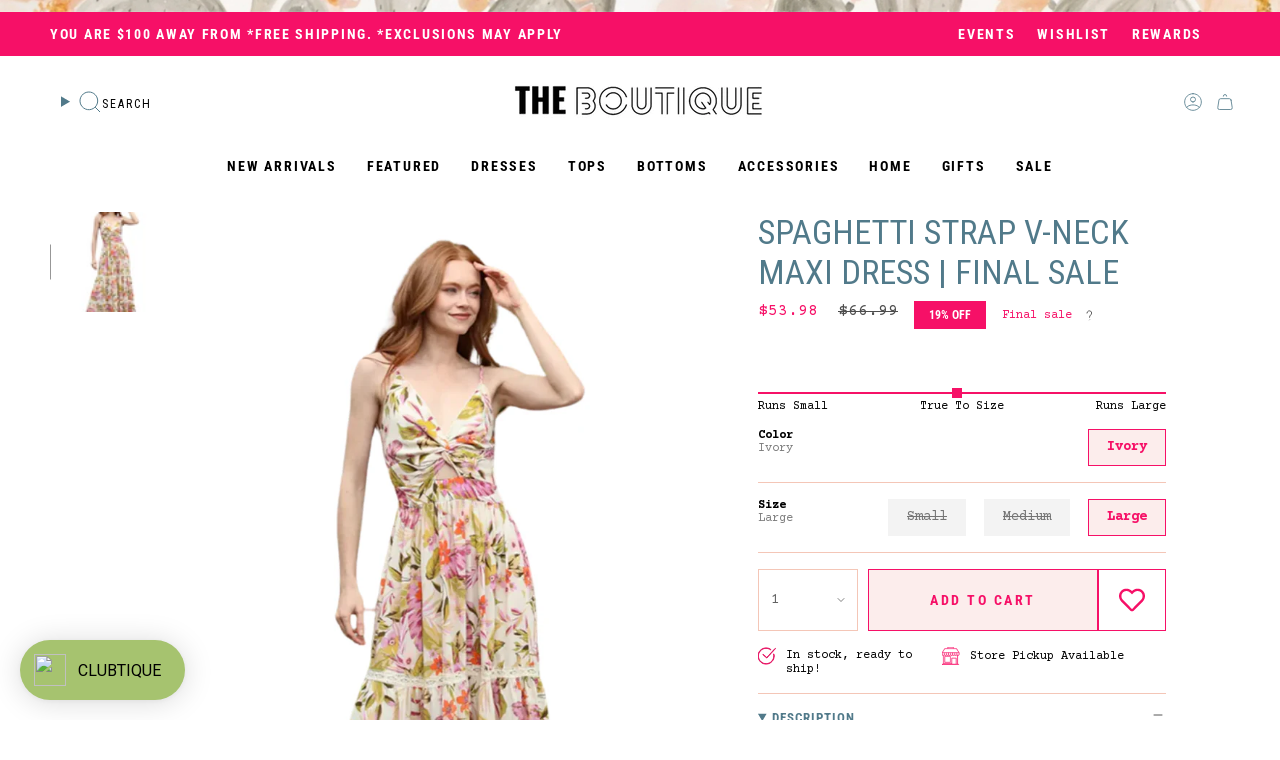

--- FILE ---
content_type: text/html; charset=utf-8
request_url: https://theboutiquegirls.com/products/spaghetti-strap-deep-vneck-maxi-dress-w-center-keyhole-ivory?section_id=api-product-grid-item
body_size: 886
content:
<div id="shopify-section-api-product-grid-item" class="shopify-section">

<div data-api-content><div
    class="grid-item product-item  product-item--centered product-item--outer-text product-item--has-quickbuy "
    id="product-item--api-product-grid-item-7394393227317"
    data-grid-item
    
  >
    <div class="product-item__image" data-product-image>
      <a
        class="product-link"
        href="/products/spaghetti-strap-deep-vneck-maxi-dress-w-center-keyhole-ivory"
        aria-label="Spaghetti Strap V-Neck Maxi Dress | Final Sale"
        data-product-link="/products/spaghetti-strap-deep-vneck-maxi-dress-w-center-keyhole-ivory"
      ><div class="product-item__bg" data-product-image-default>
            
            <figure class="image-wrapper image-wrapper--cover lazy-image lazy-image--backfill is-loading" style="--aspect-ratio: 0.6666666666666666;" data-aos="img-in"
  data-aos-delay="||itemAnimationDelay||"
  data-aos-duration="800"
  data-aos-anchor="||itemAnimationAnchor||"
  data-aos-easing="ease-out-quart"><img src="//theboutiquegirls.com/cdn/shop/files/CopyofWebsiteFrame_14.png?crop=center&amp;height=1198&amp;v=1746640676&amp;width=799" alt="Spaghetti Strap V-Neck Maxi Dress" width="799" height="1198" loading="eager" srcset="//theboutiquegirls.com/cdn/shop/files/CopyofWebsiteFrame_14.png?v=1746640676&amp;width=136 136w, //theboutiquegirls.com/cdn/shop/files/CopyofWebsiteFrame_14.png?v=1746640676&amp;width=160 160w, //theboutiquegirls.com/cdn/shop/files/CopyofWebsiteFrame_14.png?v=1746640676&amp;width=180 180w, //theboutiquegirls.com/cdn/shop/files/CopyofWebsiteFrame_14.png?v=1746640676&amp;width=220 220w, //theboutiquegirls.com/cdn/shop/files/CopyofWebsiteFrame_14.png?v=1746640676&amp;width=254 254w, //theboutiquegirls.com/cdn/shop/files/CopyofWebsiteFrame_14.png?v=1746640676&amp;width=284 284w, //theboutiquegirls.com/cdn/shop/files/CopyofWebsiteFrame_14.png?v=1746640676&amp;width=292 292w, //theboutiquegirls.com/cdn/shop/files/CopyofWebsiteFrame_14.png?v=1746640676&amp;width=320 320w, //theboutiquegirls.com/cdn/shop/files/CopyofWebsiteFrame_14.png?v=1746640676&amp;width=480 480w, //theboutiquegirls.com/cdn/shop/files/CopyofWebsiteFrame_14.png?v=1746640676&amp;width=528 528w, //theboutiquegirls.com/cdn/shop/files/CopyofWebsiteFrame_14.png?v=1746640676&amp;width=640 640w, //theboutiquegirls.com/cdn/shop/files/CopyofWebsiteFrame_14.png?v=1746640676&amp;width=720 720w" sizes="500px" fetchpriority="high" class=" fit-cover is-loading ">
</figure>

            &nbsp;</div></a>

      <span class="sale-box align--bottom-right"
      data-aos="fade"
      data-aos-delay="||itemAnimationDelay||"
      data-aos-duration="800"
      data-aos-anchor="||itemAnimationAnchor||">On Sale</span><quick-add-product>
      <div class="quick-add__holder" data-quick-add-holder="7394393227317"><button class="quick-add__button caps--link"
            type="button"
            aria-label="Quick add"
            data-quick-add-btn
            data-quick-add-modal-handle="spaghetti-strap-deep-vneck-maxi-dress-w-center-keyhole-ivory"
          >
            <span class="btn__text">Quick add</span>
            <span class="btn__plus"></span>
            <span class="btn__added">&nbsp;</span>
            <span class="btn__loader">
              <svg height="18" width="18" class="svg-loader">
                <circle r="7" cx="9" cy="9" />
                <circle stroke-dasharray="87.96459430051421 87.96459430051421" r="7" cx="9" cy="9" />
              </svg>
            </span>
          </button>


<template data-quick-add-modal-template>
  <dialog class="drawer product-quick-add" data-product-id="7394393227317" data-section-id="api-product-grid-item-7394393227317" inert data-quick-add-modal data-scroll-lock-required>
    <form method="dialog">
      <button class="visually-hidden no-js" aria-label="Close"></button>
    </form>

    <div class="drawer__inner product-quick-add__content" data-product-upsell-container data-scroll-lock-scrollable style="--swatch-size: var(--swatch-size-product)">
      <div class="product-quick-add__close-outer">
        <button class="product-quick-add__close drawer__close" aria-label="Close" data-quick-add-modal-close autofocus><svg aria-hidden="true" focusable="false" role="presentation" class="icon icon-cancel" viewBox="0 0 24 24"><path d="M6.758 17.243 12.001 12m5.243-5.243L12 12m0 0L6.758 6.757M12.001 12l5.243 5.243" stroke="currentColor" stroke-linecap="round" stroke-linejoin="round"/></svg></button>
      </div>

      <div class="product-quick-add__inner" data-product-upsell-ajax></div>

      <div class="loader loader--top"><div class="loader-indeterminate"></div></div>
    </div>
  </dialog>
</template></div>
    </quick-add-product>
    </div>

    <div
      class="product-information"
      style="--swatch-size: var(--swatch-size-filters);"
      data-product-information
    >
      <div class="product-item__info body-medium">
        <a class="product-link" href="/products/spaghetti-strap-deep-vneck-maxi-dress-w-center-keyhole-ivory" data-product-link="/products/spaghetti-strap-deep-vneck-maxi-dress-w-center-keyhole-ivory">
          
          <p class="product-item__title">Spaghetti Strap V-Neck Maxi Dress | Final Sale</p>

          <div class="product-item__price__holder"><div class="product-item__price" data-product-price>
<span class="price sale">
  
    <span class="new-price">
      
$53.98
</span>
    
      <span class="old-price">$66.99</span>
    
  
</span>
</div>
          </div>
        </a>
      </div>
    </div>
  </div></div></div>

--- FILE ---
content_type: text/css
request_url: https://theboutiquegirls.com/cdn/shop/t/27/assets/momentum.css?v=144484364947721800841761175688
body_size: 9816
content:
:root{--FONT-STACK-BODY: "Courier Prime", monospace}.grid--slider .grid-item{margin-bottom:5px;margin-top:5px}a.btn.btn--text.btn--primary{font-weight:700}.hero__title,.hero__subheading,.grid__heading{color:var(--COLOR-HEADING)}.collection-block__content h1{font-size:30px}.collection-block__content h2{font-size:26px}.collection-block__content h3{font-size:24px}.collection-block__content h4{font-size:22px}.search-form input[type=search],.predictive-search__link,.predictive-search__grid-item .product-item__title,.predictive-search__heading{letter-spacing:0px}.predictive-search__products__list .grid{--gap: 16px}.predictive-search__grid-item.grid-item .product-item__title{font-size:16px}.drawer--cart:not(.is-empty) .cc__upsellcollection{padding:var(--inner)}.cart-block .product-upsell__skip{display:none}.cart-block .upsell__heading{text-align:center;font-weight:600;padding-bottom:10px;font-family:var(--FONT-STACK-HEADING);font-style:var(--FONT-STYLE-HEADING);font-weight:var(--FONT-WEIGHT-HEADING);letter-spacing:var(--LETTER-SPACING-HEADING);text-transform:uppercase}.cart-block .cc__upsellcollection [data-grid-item]{scroll-snap-align:start;flex:0 0 var(--item-width);max-width:var(--item-width);margin-right:12px;margin-top:0!important}.cc__upsellcollection{margin-top:3rem}.cc__upsellcollection .product-upsell__title{font-size:13px!important}.cc__upsellcollection .without__variants button[type=submit],.cc__upsellcollection show-variants button[type=submit]{padding:unset!important;padding-top:.5rem!important;padding-bottom:.5rem!important}.cart-block .product-upsell__content{padding:14px 16px;min-width:150px}.cart-block .product-upsell__content .btn__text{font-size:10px!important}.cart-block .cc__variantselector{position:relative}.cart-block .cc__variantselector ul{list-style:none;margin:0;padding:5px 0;position:absolute;top:0;left:0;width:100%;z-index:999;background-color:#fff;max-height:0;visibility:hidden;border-top:unset;border:1px solid currentColor;overflow-y:auto}.cart-block .cc__variantselector ul li{font-size:10px;padding:5px 10px;transition:all .3s ease}.cart-block .cc__variantselector ul li:hover{background-color:#f3f3f3}.cart-block .cc__variantselector .current_selected{padding:8px 5px;border:1px solid currentColor;cursor:pointer;font-size:10px;font-weight:500;background-image:url(//theboutiquegirls.com/cdn/shop/t/27/assets/icon-select-bold.svg?v=31261472038038585131743411240);background-size:14px;background-repeat:no-repeat;background-position:96%;background-color:#fff}.cart-block show-variants .cc__variantselector .current_selected{border:1px solid var(--cardborder);color:#404040}.cart-block show-variants .product__submit__item .btn{font-size:12px;width:100%}.cart-block show-variants button[type=submit]{min-width:100%!important;letter-spacing:2px;font-weight:700;font-size:10px;padding:9px 12px!important;margin-top:5px}.cart-block show-variants .btn__outer:hover .btn__text{padding-right:unset}.cart-block show-variants .btn__outer{width:100%;position:relative;right:unset;bottom:unset}.cart-block .shopthelook-list .product__submit,.cart-block .shopthelook-list product-form{width:100%}.cart-block .cc__variantselector.cc_vactive ul::-webkit-scrollbar{-webkit-appearance:none;width:4px}.cart-block .cc__variantselector.cc_vactive ul::-webkit-scrollbar-thumb{border-radius:4px;background-color:#00000080;box-shadow:0 0 1px #ffffff80}.cart-block .cc__variantselector.cc_vactive ul{display:block;max-height:60px;visibility:visible}.cart-block [data-available=false]{pointer-events:none;text-decoration:line-through}.cart-block .cc__variantselector.cc_vactive .current_selected{border-bottom:unset}.cart-block .without__variants.btn__outer:hover .btn__text{padding-right:unset}.cart-block .without__variants{width:100%;position:relative;right:0;bottom:0}.cart-block .without__variants button[type=submit]{min-width:100%!important;letter-spacing:2px;--btn-top: 10px;margin-top:12px}.cart-block .without__variants .btn[disabled]{opacity:1!important}.cart-block .without__variants .btn[disabled]:hover{cursor:not-allowed;color:var(--btn-text)}@media only screen and (min-width: 990px){.cart-block .grid--slider{--item-width: 90%}}.cart-block .grid--slider .product-upsell{flex-wrap:nowrap}.product__addgiftwrap{padding:var(--inner)}.product__addgiftwrap p{font-weight:600;margin-top:0;font-size:12px}.product__addgiftwrap_form-wrapper{display:flex;flex-direction:column;font-size:12px}add-to-cart-checkbox label{display:flex;align-items:center}.cc__freegiftwrapping{margin-bottom:5px;display:inline-block}.navlink--cart--icon .header__cart__status{padding-left:4px}@media screen and (min-width: 750px){a.navlink.navlink--cart.navlink--cart--icon .navlink__cart__content{gap:10px}}.mobile-swipe-tip{font-size:var(--font-size-body-smaller);margin-top:-16px;position:absolute;left:50%;transform:translate(-50%);background-color:#fff;padding:10px;text-align:center;font-style:italic;color:#9a9a9a;z-index:999!important;border-radius:25px;box-shadow:0 2px 2px #00000040;line-height:1.1}.mobile-swipe-tip.product-page-tip{top:5rem}@media screen and (min-width: 750px){.mobile-swipe-tip{display:none}}@media screen and (max-width: 350px){.mobile-swipe-tip{font-size:10px}}.shopify-policy__body .rte p{font-size:18px}.shopify-policy__body .rte h3{font-size:30px}.meganav--visible .toolbar{--text: var(--COLOR-LINK)}.header-sections{position:relative}.toolbar__utility li a{display:flex;align-items:center}.toolbar__utility .socials svg{width:22px;height:22px}.header__mobile__hamburger .icon{color:#517a8a!important}.without_toolbartext{overflow:unset}.toolbar__inner .announcement__text .free-shipping{letter-spacing:1.7px;font-weight:700;font-size:14px;text-transform:UPPERCASE!important;font-family:var(--FONT-STACK-NAV)}.toolbar__inner .announcement__text p{font-size:15px;letter-spacing:.5px}.toolbar__inner .announcement__text{width:100%;justify-content:space-between}.toolbar__inner .toolbar__text{padding:0!important;margin:0!important;text-transform:uppercase}.announcement__text .free-shipping{letter-spacing:.5px;font-weight:500;text-transform:UPPERCASE!important}.header__desktop__button .navlink{column-gap:7.5px}.navlink__cart__content{column-gap:4px}[data-header-style=logo_beside] .navlink--toplevel{height:auto;padding-top:6px;padding-bottom:6px}[data-header-style=logo_beside] .header__menu{align-items:center}[data-header-style=logo_beside] .header__dropdown{top:80%}.navlink .navtext,.header__desktop__lower,.header__mobile__bottom{position:relative}.header__desktop__lower .navlink{padding-top:5px;padding-bottom:5px}.header__desktop__bar__l .header__desktop__button .navlink:not(.navlink--toplevel).navlink--search{padding-left:0;padding-right:0}.header__menu{justify-content:center;flex-wrap:wrap}.header__desktop__bar__r a{padding-left:6px!important;padding-right:6px!important}.header__desktop__bar__l .socials a{color:#517a8a}[data-header-style=logo_above] .header__desktop__upper{margin-bottom:16px}.header__desktop__buttons .navtext,.header__desktop__bar__l .navtext{font-size:12px;letter-spacing:2px;font-weight:400;color:#000;margin-top:4px;text-transform:UPPERCASE}.header__mobile__button .navtext{font-size:12px;letter-spacing:2px;font-weight:400;color:#000;text-transform:UPPERCASE}.toolbar__menu a{letter-spacing:1.7px;text-transform:UPPERCASE;font-weight:700!important;font-size:12px!important}.toolbar__menu a:last-child{margin-right:0!important}.header__mobile__nav__scroller{gap:10px}.template-index .header__mobile__bottom,.header__mobile__bottom{display:block}.header__desktop__lower{margin-top:10px}.utilities__left .toolbar__utilities{margin-right:var(--outer);margin-left:0}.mobile-menu__block--utility{padding:0}@media (min-width: 769px){[data-header-style=logo_above] .header__desktop__upper{margin-bottom:9px}.header__desktop__lower{margin-top:16px;padding-top:0}.toolbar__inner .announcement__text .free-shipping{font-size:14px}.toolbar__menu a{font-size:14px!important}}@media screen and (min-width: 750px){.utilities__left .toolbar__utilities:only-child{margin-left:unset;margin-right:auto}}@media screen and (max-width: 749px){.toolbar__inner .announcement__text{justify-content:center}.desktop{display:none!important}}@media screen and (max-width: 480px){.header__desktop__bar__r .header__desktop__button .icon,.header__desktop__bar__l .header__desktop__button .icon,.header__mobile__button .navlink{color:#517a8a;padding-left:5px!important;padding-right:5px!important}.header__mobile__hamburger{padding-right:0!important}}@media screen and (max-width: 768.99px){.announcement__text .free-shipping{font-size:14px}.theme__header .section-padding{padding-bottom:0}}@media screen and (max-width: 749px){.toolbar__text{margin-left:auto!important;margin-right:auto!important;text-align:center}}@media screen and (max-width: 425.99px){.announcement__text .free-shipping{font-size:12px}}.shopify-section-group-group-footer{position:relative;z-index:1}.footer__newsletter__text p{margin:0;font-size:16px}.socials svg{width:18px;height:18px}.footer__bottomtext>*{font-size:12px!important;letter-spacing:.5px;font-weight:400}.footer__bottomtext a{text-decoration:unset!important;font-size:12px!important;background:unset}.cc__footer-layout2-newsletter .footer__bottomtext a{font-size:inherit!important}.footer__blocks .footer__block__title{position:relative;margin-top:0;margin-bottom:10px;letter-spacing:1px;color:#f61067}.footer__blocks .footer__block__title.accordion__title{justify-content:space-between}.footer__newsletter__wrapper .footer__block__title{margin-top:0!important;margin-bottom:10px;letter-spacing:1px;color:#f61067;text-align:center}.footer__blocks .rte>*{font-size:12px!important;letter-spacing:.5px}.rte.footer__bottomtext{margin-top:14px;font-size:12px!important}.footer__blocks .rte p:last-child,.footer__blocks .rte p:only-child{margin:0}.footer__blocks .footer__quicklinks a{font-size:14px;letter-spacing:0px;font-weight:400}.footer__block.footer__block--text .rte>*{line-height:1.4}.footer__blocks .footer__quicklinks li{margin:0 0 6px;line-height:1.1}.footer__newsletter__wrapper .input-group input::placeholder{font-size:12px;color:#404040;-webkit-text-fill-color:#404040!important}.socials--newsletter .social-link{display:flex;align-items:center;justify-content:center;color:#a6c36f!important}.footer__newsletter__wrapper .input-group__field{padding-top:10px;padding-bottom:10px}.footer__block .newsletter-form .input-group{--border: #404040}.footer__block .newsletter-form .input-group__btn{font-size:12px;letter-spacing:2px;padding:14px 0;font-weight:700;color:#f61067;font-family:var(--BTN-FONT-STACK)}.footer__newsletter__wrapper .newsletter-form{--border: #EC217B;margin-left:auto;margin-right:auto}.site-footer-wrapper{position:relative;z-index:5}.footer-sections{position:relative}.cc__copyrighttext{margin:0;font-size:12px}.cc__copyrighttext a{text-decoration:none;background:none}.supporting-menu__copyright p{color:#7b8d6d}.supporting-menu__copyright a{background:linear-gradient(to right,currentColor,currentColor);background-size:0% 1px;background-repeat:no-repeat;background-position:50% 86%}.supporting-menu__copyright a:hover{background-size:100% 1px}.footer__block--social .socials{justify-content:center}.wishlist-hero-header .MuiTypography-h5{font-family:var(--FONT-STACK-HEADING)!important;text-transform:capitalize!important}.MuiCardHeader-content .MuiCardHeader-title{font-family:var(--FONT-STACK-HEADING)!important}.MuiCardHeader-content .MuiCardHeader-title a{background:unset!important;text-decoration:unset!important}span.wishlist-hero-list-card-header-added-on{font-size:16px}.MuiButton-containedPrimary{border-radius:0!important}@media screen and (min-width: 750px){.footer__block{margin-bottom:0!important}.footer__blocks .footer__newsletter__wrapper .footer__block__title,.footer__newsletter__wrapper .footer__block__title{max-width:300px}.footer__blocks{margin-left:auto;margin-right:auto}.footer__blocks .footer__newsletter__wrapper .footer__block__title{text-align:left}.footer__block--social .socials{justify-content:flex-start}.footer__block:not(.footer__block--newsletter) .footer__block__title{margin-bottom:12px}}@media screen and (max-width: 1099.99px){.footer__block.footer__block--image{order:-2}}@media screen and (max-width: 1099.99px) and (min-width: 751px){.footer__blocks{gap:20px 0}.footer__block.footer__block--menu{--desktop-width: 33.33% !important}.footer__block.footer__block--newsletter{--desktop-width: 50% !important}}@media screen and (max-width: 749.99px){.footer__newsletter__wrapper{margin-left:auto;margin-right:auto}.supporting-menu__copyright{justify-content:center}ul.socials.socials--newsletter{justify-content:center;gap:20px;margin:40px 0 0}.footer__quicklinks a,.footer-sections a:not(.btn){font-size:14px}.supporting-menu__copyright li,.supporting-menu__copyright li a{text-align:center;font-size:14px!important}.footer__block.footer__block--newsletter{margin-bottom:0}.footer__block__image{margin:0 auto}.quick-add__button{background:#fff9}}@media screen and (min-width: 751px){.footer__blocks .footer__block__title.accordion__title{position:relative}.footer__blocks .footer__block__title.accordion__title svg{display:none}.cc__mobileonly{display:none!important}}@media screen and (max-width: 750px){.accordion{--border: #404040}.footer__blocks .accordion:first-child{border-top:unset}.footer__blocks .footer__block{text-align:left}.cc__desktoponly{display:none!important}.footer__newsletter__wrapper{max-width:100%}.footer__blocks .footer__block:not(.footer__block--newsletter) .footer__block__title{padding-top:16px;padding-bottom:16px;margin:0}.footer__block.footer__block--image{order:-1}}@media screen and (min-width: 750px){.blog-section .grid{--gap: 16px}}.article__event-pre-heading{font-weight:300}.grid--slider.grid--mobile-slider{--gap: 16px}grid-slider .slider__button{border-radius:100%}@media screen and (min-width: 990px){.index-products .grid--slider .grid-item{--item-width: calc((85vw - var(--scrollbar-width) - var(--outer) * 2) * .28)}}.grid__heading-text:not(:last-child){margin-bottom:0}.grid__heading-holder{margin:0 0 24px}.grid-item .price{font-size:13px;letter-spacing:1px;color:#404040}.grid-item .price .old-price{color:#404040}.grid .grid-item .product-item__info{padding:12px 0;position:relative}.grid-item .product-item__title{font-weight:400;text-transform:inherit!important;color:#517a8a;font-family:var(--FONT-STACK-HEADING)}.grid-item .product-item__vendor{font-size:11px;font-family:var(--FONT-STACK-BODY);text-transform:UPPERCASE;letter-spacing:1.5px;color:#000;margin:0 0 2px}.grid-item .product-item__cutline,.grid-item .product-item__price{font-size:13px}.grid-item .product-item__cutline{text-transform:UPPERCASE;letter-spacing:0}.grid-item .product-item__bg img.cc__actual-image-size,.grid-item .product-item__bg__under img.cc__actual-image-size{width:100%;height:100%;object-fit:contain}.cc__variants-info-product{display:flex;align-items:center;justify-content:center;gap:4px;font-size:12px;margin-top:8px;text-transform:uppercase}.cc__variants-info-product a{color:#484848}.cc__variant-soldout{text-decoration:line-through}.btn .svg-loader circle~circle{stroke:var(--BTN-PRIMARY-TEXT-COLOR)!important}.is-loading.btn{--btn-border: var(--BTN-PRIMARY-BG-COLOR);--btn-text: var(--BTN-PRIMARY-TEXT-COLOR);--btn-border-hover: var(--BTN-PRIMARY-BG-COLOR-BRIGHTER);--btn-bg: transparent;--btn-bg-hover: transparent;--btn-text-hover: var(--BTN-PRIMARY-TEXT-COLOR)}@media only screen and (min-width: 750px){.index-products .grid--slider.flickity-enabled .grid-item,.grid--slider:not(.grid--slider-alt) .grid-item{--gap: 16px}.grid-item .price{font-size:14px}}@media screen and (max-width: 749.99px){.grid-item .product-item__cutline{font-size:12px}}@media only screen and (min-width: 750px){.tabs-collections .grid--slider{--item-width: calc((85vw - var(--scrollbar-width) - var(--outer)* 2)* .28)}.tabs-collections .grid--slider .grid-item{--gap: 16px}}@media screen and (max-width: 749px){.index-tab-collections .tabs-collections__head .grid__heading-text{margin-bottom:16px}.index-tab-collections .tabs-collections__head .grid__heading-text,.index-tab-collections .tabs{text-align:center}}.collection-image-with-title{position:relative}.popout-list__option{font-size:14px}.pagination-custom__inner{gap:4px}.collection__title-withoutdescription h1{margin-bottom:0}.collection__title--no-image{--gutter: 26px}.collection-image-with-title .collection__title .hero__title{font-size:24px;margin:0;text-align:center}.cc__collection-inner-container .hero__title{text-align:left!important}.collection__title{position:relative}.collection__title .hero__title{position:relative;z-index:2}.sale-box,.preorder-box,.badge-box{left:8px;letter-spacing:1px;width:fit-content;padding:7px 14px;display:flex;align-items:center;justify-content:center;font-size:12px;font-weight:700;line-height:1.2}.grid-item .sale-box{background-color:#f61067;color:#fff}.grid-item .badge-box{background-color:#fff;color:#f61067}.grid-item .soldout-box{position:absolute;background-color:#404040!important;color:#fff!important;text-align:center}.sale-box.align--top-right,.sale-box.align--bottom-right,.preorder-box.align--top-right,.preorder-box.align--bottom-right,.badge-box.align--top-right,.badge-box.align--bottom-right{right:8px}.product-item .sale-box,.product-item .preorder-box,.product-item .badge-box{top:8px}.sale-box.align--bottom-left,.sale-box.align--bottom-center,.preorder-box.align--bottom-left,.preorder-box.align--bottom-center,.badge-box.align--bottom-left,.badge-box.align--bottom-center{bottom:8px;top:auto;left:8px}.preorder-box.align--bottom-right,.badge-box.align--bottom-right,.sale-box.align--bottom-right{right:8px;top:auto;bottom:8px}.pt-filter-menu-container{opacity:1!important}.collection__products .grid{--gap: 16px}.grid .cc__product-more-option{margin-top:6px;font-weight:var(--FONT-WEIGHT-BODY-THIN);font-size:12px}.pt-group-expanded,.filter-group.has_group_selected{border-bottom:1px solid #888;padding-bottom:16px}.collection__filters .filter-group{border-bottom:1px solid #fcedec}.filter-group{border-bottom:1px solid #888}.filter-group.pt-group-expanded h4:after{transform:rotate(180deg);color:}.filter-group h4:after{transform:rotate(-180deg)}.filter-group.pt-group-expanded h4{border-bottom:unset!important}.filter-group.has_group_selected{border-bottom:1px solid}.filter-group h4{padding-bottom:10px!important;margin-bottom:0!important;border-bottom:unset!important;text-transform:UPPERCASE}.filter-group h4:after{margin-right:0!important;font-size:8px!important}.filter-group+.filter-group h4{margin-top:0!important}.filter-menu{padding-right:3px!important}.filter-menu i.check-icon{margin-right:10px}.filter-group.pt-accordion-group h4:after{top:0!important}.filter-group.pt-accordion-group+.filter-group.pt-accordion-group h4:after{top:10px!important;color:inherit}.filter-menu i.check-icon:before{color:;border:1px solid;background-color:transparent;content:""!important;margin-top:-2px}.selected i.check-icon:before{background-color:;border:1px solid}.popout--group .popout__toggle{justify-content:space-between!important}.popout--group .popout__toggle .icon.icon-filter{display:none}button.popout__toggle.popout__toggle--filters .icon,.popout--sort .popout__toggle .icon{--icons: #000;color:#000}.popout__toggle--filters .popout__toggle__text,.popout__toggle--filters .popout__toggleable-text>span{font-size:12px;color:#000;letter-spacing:2px;font-weight:400}.popout--sort .popout__toggle__text{font-size:12px;color:#000;letter-spacing:2px;font-weight:400}.popout--group .popout__toggle,.popout--sort .popout__toggle{padding:14px 10px}.filter-group:not(.filter-group--hidden)~.collection__filters .filter-group,.filter-group:not(.filter-group--hidden)~.filter-group{margin-top:15px}.pt-filter-drawer .filter-group:not(.filter-group--hidden)~.collection__filters .filter-group,.pt-filter-drawer .filter-group:not(.filter-group--hidden)~.filter-group{margin-top:0!important}.filter-menu .collection-name a{margin-left:1px!important;text-transform:capitalize;font-weight:400}.filter-menu .filter-group .selected a{font-weight:500}.hero__description{color:#000}.no__collectiondescription h1{margin:0!important}.filter-group__heading{font-size:13px;color:#517a8a;font-family:var(--FONT-STACK-HEADING);border-bottom:unset;padding-bottom:10px;text-transform:UPPERCASE;font-weight:700;letter-spacing:0px;--hairline: #fcedec}.filter-group__heading svg{--icons: #517a8a}.sidebar__item label:after{width:11px;height:11px;--text-light: #f61067;border-radius:100%}.sidebar__item{font-size:16px;color:#404040;margin-top:6px}.sidebar__item label{color:#404040;text-transform:capitalize}.sidebar__item input:checked~label:after{box-shadow:unset;background:#f61067;--text-light: #f61067}.sidebar__item input:checked~label{font-weight:700;color:#f61067}.cc__border-design{position:absolute;left:14px;top:0;z-index:99;display:flex;align-items:center;gap:4px;height:100%}.cc__border-design div{width:4px;height:100%}.cc__border-design div:first-child{background-color:#fdce6a}.cc__border-design div:nth-child(2){background-color:#f68c24}.cc__border-design div:last-child{background-color:#000}@media only screen and (min-width: 750px){.collection__sidebar__slider .collection__filters{width:100%}.collection__sidebar__slider{height:100vh!important;border-bottom:unset!important}button.popout__toggle.popout__toggle--filters{width:267px;padding:15px 28px 15px 38px!important}.popout--sort .popout__toggle{padding:15px 28px 15px 38px!important}.collection__sidebar__slider .collection__sidebar{padding-left:38px!important;padding-top:32px!important}.collection-image-with-title .collection__title .hero__title{font-size:30px}.cc__border-design{left:38px}.popout--sort .popout__toggle__text{font-size:12px}.popout__toggle--filters .popout__toggle__text,.popout__toggle--filters .popout__toggleable-text>span{font-size:12px}}@media screen and (min-width: 980px){.collection__sidebar__slider .collection__sidebar{padding-right:30px}}.MuiButtonGroup-groupedOutlinedHorizontal:not(:last-child),.MuiButton-label{font-size:14px!important}.grid-item .wishlisthero-floating button svg{color:#f65daf!important;width:19px;font-size:19px}.pswp__caption__center{letter-spacing:1px;text-transform:UPPERCASE}.index-product{position:relative}.show-product-notification.variant--soldout .product-soldout-notification button{height:100%;display:flex;align-items:center;justify-content:center}.show-product-notification.variant--soldout .product-soldout-notification button .btn__text{height:auto}.breadcrumbs{margin-bottom:10px}.breadcrumbs a,.breadcrumbs{text-transform:UPPERCASE;letter-spacing:1.5px;color:#000;font-size:11px;font-weight:400}.breadcrumbs__arrow{width:2px;height:2px}.product__title__wrapper .product__title{color:#517a8a;letter-spacing:0px}.variant__countdown span{margin:0}.product__sale.hidden{display:none!important}.product__content .product__badges{justify-content:center}.product__badges .badge-box{background-color:#f1f6eb;color:#498b2a;letter-spacing:1px;font-size:15px;font-weight:500;padding:6px 20px;max-width:100%;text-transform:UPPERCASE;text-overflow:unset!important}.product__price{color:#000;padding:0;font-weight:400}.product__detailedinfo .cc__product-detailedinfo-title{font-weight:500;letter-spacing:1px;font-size:14px;margin-bottom:10px;text-transform:UPPERCASE}.product__title__wrapper{padding-right:0;position:relative}.form__width,.product__block{position:relative}.product__block_vendor{font-size:11px;color:#6b6b6b;letter-spacing:1.5px;text-transform:uppercase}.product__images{--gap: 5px;position:relative}.product__block.product__block--buttons{z-index:3}.product__icon__row{justify-content:center}.product__icon__row .variant__countdown--in,.product__icon__row .variant__countdown--low,.product__icon__row .variant__countdown--out,.product__icon__row .variant__countdown--unavailable,.product__icon__row .variant__countdown--in.variant__countdowncontinue{display:none}.product__icon__row .count-is-in .variant__countdown--in,.product__icon__row .count-is-low .variant__countdown--low,.product__icon__row .count-is-out .variant__countdown--out,.product__icon__row .count-is-unavailable .variant__countdown--unavailable,.product__icon__row .continueselling .variant__countdown--in.variant__countdowncontinue{display:flex;visibility:visible}.continueselling .variant__countdown--in.variant__countdowncontinue{visibility:initial}.count-is-in .variant__countdown--in.variant__countdowncontinue{visibility:hidden}.shop-pay-terms>*{font-size:12px}.product__block--lines .selector-wrapper .select__fieldset,.product__block--lines .selector-wrapper .radio__fieldset{border-bottom:1px solid #f4c6b7}.product__block--lines,.product-accordion .accordion{border-top:1px solid #f4c6b7;border-bottom:1px solid #f4c6b7}.product-accordion .accordion__title{text-transform:UPPERCASE;letter-spacing:1px;font-size:13px;color:#517a8a;font-weight:400}.product-accordion .accordion__title .icon{color:#000;right:0}.product-accordion .accordion__content .accordion-content__actions{margin-top:10px;font-size:14px}.product-accordion .accordion__content ul{margin-left:22px}.product-accordion .accordion__content h1,.product-accordion .accordion__content h2,.product-accordion .accordion__content h3,.product-accordion .accordion__content h4,.product-accordion .accordion__content h5,.product-accordion .accordion__content h6{font-family:var(--FONT-STACK-BODY)!important}.product-accordion .accordion__content h1{font-size:24px}.product-accordion .accordion__content h2{font-size:20px}.product-accordion .accordion__content h3{font-size:18px}.product-accordion .accordion__content h4,.product-accordion .accordion__content h5{font-size:16px}.product-accordion [open=true] .accordion__title{color:#517a8a;font-weight:700;padding-bottom:10px}.toggle-ellipsis__content p{margin-top:0}.product-upsell__holder__title{font-size:13px;letter-spacing:.93px;font-weight:700;text-transform:uppercase}.product-accordion .toggle-ellipsis__content>*,.product-accordion .toggle-ellipsis__content p{color:#000}.product__selectors .radio__fieldset{display:grid;justify-content:space-between}.product__block--classic .radio__legend{margin:0;width:fit-content}.radio__fieldset--swatches .radio__buttons{margin:unset;width:calc(100% - 10px)}.radio__fieldset .radio__buttons{text-align:right;justify-content:flex-end}.radio__legend__option-name{font-size:12px;font-weight:700;color:#000;text-transform:Capitalize!important}.radio__legend__value{font-weight:400;color:#7d7d7d;padding-top:0;font-size:12px}.radio__fieldset .radio__button input:disabled+label,.radio__fieldset .radio__button input.sold-out+label,.radio__fieldset .radio__button input.unavailable+label{border:1px solid transparent;text-decoration:line-through;background-color:#f3f3f3;color:#747474}.radio__fieldset .radio__button label{font-weight:400;color:#000;border:1px solid #ffffff;letter-spacing:0;text-transform:inherit!important;border-radius:0;padding:10px 18px;line-height:1.1;font-family:var(--FONT-STACK-BODY);background-color:#fff}.radio__fieldset .radio__button input:checked~label,.radio__fieldset .radio__button label:hover,.radio__fieldset .radio__button label:active,.radio__fieldset .radio__button label:focus{color:#f61067;background-color:#fcedec;border:1px solid #f61067;font-weight:700}[data-variant-option-image] .option-title{display:none}.radio__fieldset--variant-option-image .option-image{width:49px;height:49px;border-radius:100%;justify-content:center}.radio__button[data-variant-option-image] label{padding:0!important;width:fit-content;border-radius:100%!important;background-color:transparent!important}.radio__fieldset--variant-option-image .option-image img{width:100%;height:100%;object-fit:cover}.swatch__button .sibling__link--current,.swatch__button input:checked~label{--bg: #fff !important}.product__submit__buttons button[type=submit]{--btn-top: 16px}.product__submit__buttons button[type=submit] span{text-transform:UPPERCASE;letter-spacing:2.5px;line-height:normal;display:flex!important;justify-content:center;align-items:center}.product__submit__item .select-popout__toggle span{color:#616161;font-weight:500}.template-product .product__submit__item{width:100%;grid-template-columns:minmax(0,50px) minmax(0,100%)}.template-product .product__block .product__submit__item:not(.product__submit__item--inline,.product__without__qty_selector,.product__submit__noquantity){display:grid;grid-template-columns:minmax(0,100%) minmax(0,67px);gap:10px}.select-popout__toggle .icon-nav-arrow-down{width:12px;color:#979797}.product__submit__item--inline .select-popout__toggle{padding-top:17px;padding-bottom:17px;height:100%;--border: #f4c6b7;background-color:#fff}.template-product .product__submit__buttons{display:flex;column-gap:8px}.product__submit__buttons button[type=submit]{min-width:100%!important;min-height:100%!important;letter-spacing:2px}.select-popout__list{z-index:9}#wishlist-hero-product-page-button{flex-shrink:0}#wishlist-hero-product-page-button button{background-color:transparent!important;height:100%!important;font-weight:400!important;font-size:14px!important;padding-top:17px!important;padding-bottom:17px!important}#wishlist-hero-product-page-button #wishlisthero-product-page-button-container{padding-top:0!important;margin-top:0!important}.product__wrapper--grid-1 .product__slide:last-child,.product__wrapper--grid-2 .product__slide:last-child,.product__wrapper--stacked .product__slide:last-child{padding-bottom:var(--gap)!important}.product__thumbs__holder .image-wrapper img{object-fit:cover}p.product-upsell__title.h3{font-weight:400!important;font-family:var(--FONT-STACK-BODY);text-transform:inherit!important;font-size:15px}.complementary-products p.product-upsell__title.h3,.cc__upsell_show_variants .product-upsell__title,.cc__upsell_show_variants a{color:var(--tcolor)}.cc__instore-pickup{margin-top:1rem;font-style:normal;font-weight:700;letter-spacing:0;font-size:14px;color:#a33535}.product__block.product__block--buttons product-form{display:flex!important;gap:8px}.product__block_uspblock .block__icon__text p,.product__block_uspblock .variant__countdown-text{letter-spacing:0px!important;font-weight:400;color:#000;line-height:1.2;padding-top:2px;text-wrap:nowrap}.product__block_uspblock{gap:16px;justify-content:flex-start}.product__block_uspblock .block__icon__text{flex:0 1 fit-content}.product__block_uspblock .block__icon__text.variant__countdown{flex:0 1 calc(100% - 24px)}.product__block_uspblock .variant__countdown .variant__countdown--in,.product__block_uspblock .variant__countdown .variant__countdown--low,.product__block_uspblock .variant__countdown .variant__countdown--out,.product__block_uspblock .variant__countdown .variant__countdown--unavailable{gap:4px;justify-content:flex-start}.align-contentcenter .product__block_uspblock .variant__countdown .variant__countdown--in,.align-contentcenter .product__block_uspblock .variant__countdown .variant__countdown--low,.align-contentcenter .product__block_uspblock .variant__countdown .variant__countdown--out,.align-contentcenter .product__block_uspblock .variant__countdown .variant__countdown--unavailable,.align-contentcenter .block__icon__container,.align-contentcenter .product__block_uspblock{justify-content:center}.product__block_uspblock.position-icon--top .block__icon__container{flex-direction:column;text-align:center}.product__block_uspblock.position-icon--top .block__icon{margin-bottom:8px;align-self:unset;margin-right:0;width:var(--icon-size)}.product__block_uspblock.position-icon--top .block__icon__text{margin:0 auto;width:95px;text-align:center}.product__block_uspblock .block__icon__container--full{margin:0}.product__block_uspblock .block__icon__container--half{flex:0 0 calc(50% - 16px);max-width:calc(50% - 16px)}.product__block_uspblock .block__icon__container--third{flex:0 0 calc(33.33% - 16px);max-width:calc(33.33% - 16px)}.product__block_uspblock .variant__countdown--in,.product__block_uspblock .variant__countdown--low,.product__block_uspblock .variant__countdown--out,.product__block_uspblock .variant__countdown--unavailable{display:none}.product__block_uspblock .count-is-in .variant__countdown--in,.product__block_uspblock .count-is-low .variant__countdown--low,.product__block_uspblock .count-is-out .variant__countdown--out,.product__block_uspblock .count-is-unavailable .variant__countdown--unavailable{display:flex}.pickup__preview .icon-check,.pickup__list__item .icon-check{--success: #ff2f8d}@media screen and (min-width: 750px){.product__block_uspblock{gap:10px}.product__block_uspblock .block__icon__container--half{flex:0 0 calc(50% - 20px);max-width:calc(50% - 20px)}.product__block_uspblock .block__icon__container--third{flex:0 0 calc(33.33% - 20px);max-width:calc(33.33% - 20px)}.align-contentcenter .product__block_uspblock .block__icon__container{justify-content:center}}@media (min-width: 750px) and (max-width: 1200px){.product__block_uspblock{flex-direction:column}.product__block_uspblock .block__icon__container--half{flex:0 0 100%;max-width:100%}.product__block_uspblock .block__icon__text{flex:0 1 fit-content!important}}@media screen and (max-width: 480px){.index-product{--PT: 0 !important}.product__block_uspblock{flex-direction:column;gap:12px}.product__block_uspblock .block__icon__container--half,.product__block_uspblock .block__icon__container--third{flex:0 0 100%;max-width:100%;width:100%}.product__block_uspblock .block__icon__text.variant__countdown,.product__block_uspblock .block__icon__text{flex:0 0 100%}.product__block_uspblock .variant__countdown .variant__countdown--in,.product__block_uspblock .variant__countdown .variant__countdown--low,.product__block_uspblock .variant__countdown .variant__countdown--out,.product__block_uspblock .variant__countdown .variant__countdown--unavailable{justify-content:flex-start}.align-contentcenter .product__block_uspblock .block__icon__text{flex:0 1 max-content}.align-contentcenter .block__icon__container{justify-content:center}}@media screen and (max-width: 375px){.product__block_uspblock{flex-direction:column;gap:0}.product__block_uspblock .block__icon__container--half,.product__block_uspblock .block__icon__container--third{flex:0 0 100%;max-width:100%}.product__block_uspblock .block__icon__text p,.product__block_uspblock .variant__countdown-text{font-size:12px}.product__selectors .select__fieldset,.product__selectors .radio__fieldset{grid-template-columns:minmax(0,max-content) minmax(0,100%)}}.product__block img.cc_alternativeiconimage{height:16px}#wishlisthero-product-page-button-container.wishlisthero-product-page-button-container{padding-top:0!important;margin-top:0!important}#wishlisthero-product-page-button-container div{height:100%!important}div#wishlisthero-product-page-button-container button:not(#BIS_trigger){width:100%!important;height:100%!important;display:flex!important;align-items:center;justify-content:center;opacity:1!important;background-color:transparent!important;border:1px solid #F61067!important;transition:all .3s ease-in-out;border-radius:0%!important}div#wishlisthero-product-page-button-container button svg{width:26px!important;height:26px!important}.wishlist-hero-custom-button.wishlisthero-floating{position:absolute;top:5.5px;left:6.5px!important;z-index:99}button#shopthelook.btn.shop-the-look-action{display:none!important}div#wishlisthero-product-page-button-container button:not(#BIS_trigger):hover{background-color:#f61067!important;border:1px solid #F61067!important}div#wishlisthero-product-page-button-container button:not(#BIS_trigger):hover svg{color:#fff!important}div#wishlisthero-product-page-button-container button:not(#BIS_trigger):hover span{color:#fff!important}div#wishlisthero-product-page-button-container button:not(#BIS_trigger) span{display:block;height:auto!important;font-weight:600!important;text-transform:UPPERCASE!important;letter-spacing:2px;font-size:var(--BTN-FONT-SIZE)}.product__thumb:after{background:#979797!important}.icon-box2,.icon-store,.icon-gift2,.icon-cc-return{stroke-width:.3px;fill:var(--text);stroke:var(--text)}.icon-cc-check{fill:currentColor}product-form .btn--primary.btn--outline{--btn-border: #FFA7BB;--btn-border-hover: #FFA7BB;--btn-bg-hover: #FFA7BB;--btn-text-hover: #fff}product-form .btn--outline:after{background-color:#ffa7bb;opacity:1}.product-accordion .accordion__content .caps--link{font-size:12px;font-weight:400}.product-accordion .accordion-content__entry{line-height:1.4}.product__price__wrap .product__price-inventory{margin-left:12px;letter-spacing:1px;text-transform:UPPERCASE;font-style:italic}.product__block.product__block--buttons form{width:100%}.product__block--accordion:first-of-type .accordion{margin-top:0!important}.product__block .iia-header-container .iia-header{font-weight:400!important;font-size:13px!important}.product__block .iia-header-container{margin-bottom:14px}.product__block .iia-list{border-radius:0;border-top:unset;border-right:unset;border-bottom:unset;border-color:#e8d9d8}.product__block .iia-list:not(:last-child){margin-bottom:25px}.product__block .iia-list-item{padding-top:0!important;padding-bottom:0!important}.product__block .iia-title-text{font-weight:500!important;font-size:14px!important}.product__block .iia-address,.product__block .iia-phone,.product__block .iia-info,.product__block .iia-note{font-size:11px!important}.product__block .iia-footer{display:none!important}.product__vendor{font-style:normal;color:#b19025;letter-spacing:1.5px;text-transform:UPPERCASE;font-family:var(--FONT-STACK-HEADING)}.product__vendor_handler{font-style:italic;text-align:center}.product__page .product__content{position:relative}.product__content .form__width{position:relative;max-width:100%!important}.product-tabs .tabs>li span{letter-spacing:.93px}.product-tabs .tabs>li.current span,.product-tabs .tabs>li span:hover{background-size:100% 2px!important;background-repeat:no-repeat;font-weight:600!important}.product-tabs .tab-content{padding:0!important;min-height:auto!important}.cc__product-detailinfo-list-item{display:flex;align-items:center;padding:10px 0;line-height:1.2}.cc__product-detailinfo-list-item p{color:#6b6b6b;font-size:12px;letter-spacing:.5px;width:calc(100% - 130px)}.cc__product-detailinfo-list-item:not(:last-child){border-bottom:1px solid #D6D6D6}.cc__product-detailinfo-list-item img{width:20px;height:20px;object-fit:contain;display:block}.cc__product-detailinfo-list-title{display:flex;align-items:center;gap:10px;padding-right:10px;width:130px}.cc__product-detailinfo-list-title span{color:#000;letter-spacing:.5px;font-size:14px}.cc__product-pickup-only-info{margin-top:1rem;font-style:normal;font-weight:700;letter-spacing:0em;font-size:12px;color:#000;background-color:#f3f1ed!important;width:100%;text-align:center;padding:6px 15px;font-weight:600!important;border:1px solid #F3F1ED;border-radius:50px}.cc__product-pickup-only-info p{margin:0}p.cart__item__property.cc__product-pickup-only-info-cart{margin-top:.5rem;color:#a33535;font-size:12px}.cart-bar__product__price:before{padding-left:10px}@media only screen and (max-width: 749px){.cart-bar__product__title{font-size:20px;text-transform:INHERIT!important}.cart-bar__info .product__price{font-size:14px}}div#fit-slider--container{display:flex;justify-content:space-between;align-items:center;gap:16px;margin-top:0;margin-bottom:16px}.cc__slider-icon-graph{font-family:var(--FONT-STACK-BODY);font-weight:400;color:#65c6f4;width:100%}.cc__slider-text p{margin:0;text-transform:capitalize;font-size:12px;letter-spacing:0px;font-weight:500;color:#000}.cc__slider-text{display:flex;align-items:center;justify-content:space-between;gap:9px}.cc__slider-icon-info{font-weight:400}.cc__slider-icon-content{font-size:12px;color:#000}.cc__slider-icon-content strong{font-weight:700}svg.icon.icon-ruler{transform:rotate(270deg);margin-right:8px}.cc__slider-icon-position{width:100%;height:2px;background-color:#f61167;position:relative;margin-bottom:6px}.cc__slider-icon-position:after{content:"";width:10px;height:10px;border:1px solid #F61167;position:absolute;display:block;top:50%;background-color:#f61167;transform:translateY(-50%)}.cc__slider-icon-position.true-to-size:after{right:50%;white-space:nowrap}.cc__slider-icon-position.runs-small:after{right:95%;white-space:nowrap}.cc__slider-icon-position.a-little-small:after{right:75%;white-space:nowrap}.cc__slider-icon-position.a-little-big:after{right:26%;white-space:nowrap}.cc__slider-icon-position.runs-large:after{right:5%;white-space:nowrap}.product__page{position:relative}.preorder-box{font-weight:500;letter-spacing:1px}.product__blockbg{background-color:var(--bgcolor);padding:6px}@media only screen and (max-width: 479px){.product__icon__container--third{flex:0 0 33%;max-width:33%}}@media screen and (min-width: 1344px){.template-product .product__submit__item{grid-template-columns:minmax(0,176px) minmax(0,100%)}}@media only screen and (min-width: 750px){.product__wrapper--thumbnails-left .product__thumb{margin:0 0 10px!important}.product__wrapper--thumbnails-left .product__thumbs{margin:0 12px 0 0!important}.product__wrapper--thumbnails-left .product__thumbs{flex:0 0 110px;width:110px}.product__wrapper--thumbnails-left .product__thumbs__holder .product__thumb__link{height:100%!important;width:100%}.product__thumbs .image-wrapper{height:100%}p.product-upsell__title.h3{font-size:18px}.product__wrapper--thumbnails-left .product__thumb:after{height:35px!important;width:1px!important}.product__page .form__width:before{width:185px;height:185px;top:-23px}.sidebar__item{font-size:14px;text-transform:capitalize!important}.product__wrapper--thumbnails-left .product__thumbs{height:500px}.template-product .product__submit__item{grid-template-columns:minmax(0,100px) minmax(0,100%)}}@media screen and (max-width: 480px){.product__icon__row{flex-direction:column;align-items:unset}.product__block.product__icon__container{flex:0 0 100%;max-width:100%}.product__block.product__icon__container:not(:last-child){margin-bottom:4px}.product__block.product__icon__container .product__icon{margin:5px 10px 0 0}}@media screen and (min-width: 769px){.product__page{grid-template-columns:calc(60% - 13px) calc(40% - 13px);gap:26px}.product__content{padding-left:0!important}}@media screen and (min-width: 1206px){.product__page{grid-template-columns:calc(60% - 64px) calc(40% - 64px);gap:64px}.product__submit__item .select-popout{grid-column:unset}}@media screen and (max-width: 749.99px){.product__block.product__block--buttons.cc__product-block-buttons{margin-bottom:10px!important}product-thumbs.product__thumbs.product__thumbs-dot{margin-bottom:12px!important;min-height:unset}product-thumbs.product__thumbs.product__thumbs-dot .product__thumb__link{width:8px;height:8px;border-radius:100%;background-color:transparent;border:1px solid #979797}product-thumbs.product__thumbs.product__thumbs-dot .product__thumbs__holder{justify-content:center}product-thumbs.product__thumbs.product__thumbs-dot .product__thumb{padding:0!important;border-radius:100%}product-thumbs.product__thumbs.product__thumbs-dot .product__thumb:after,product-thumbs.product__thumbs.product__thumbs-dot .image-wrapper{display:none}product-thumbs.product__thumbs.product__thumbs-dot .product__thumb.is-active{background-color:#979797}.product__icon__text p{font-size:12px}#wishlisthero-product-page-button-container.wishlisthero-product-page-button-container{width:auto!important}}@media screen and (max-width: 480px){.radio__fieldset .radio__button label{font-size:11px}.product__icon__text p{font-size:12px}}@media screen and (max-width: 350px){#wishlist-hero-product-page-button{flex-shrink:1}}.section__app:after{content:"";width:100%;height:100%;position:absolute;background-image:url(//theboutiquegirls.com/cdn/shop/t/27/assets/gradiebnt.png?10589);background-size:contain;background-repeat:no-repeat;display:block;left:0;top:0;background-position:110% 200px}.jdgm-widget:not(.jdgm-review-widget--small,.jdgm-review-widget--medium) :not(.jdgm-revs-tab__content-header)>.jdgm-widget-actions-wrapper{width:100%!important}.section__app .shopify-app-block{position:relative;z-index:1}.jdgm-carousel-wrapper{width:100%!important;padding-top:40px!important}.jdgm-verified-by-judgeme{display:none!important}.jdgm-rev-widg__title{font-size:24px;margin:0!important;color:#097996}.jdgm-carousel-title{margin-bottom:.75rem!important;text-transform:inherit!important;position:relative;z-index:1;width:fit-content;margin-left:auto!important;margin-right:auto!important;font-size:30px!important;text-align:center;color:#000;text-transform:UPPERCASE!important}.jdgm-write-rev-link.jdgm-write-rev-link{text-transform:UPPERCASE!important;letter-spacing:2px!important;font-size:12px!important;font-weight:700!important;font-family:var(--FONT-STACK-BODY)!important}.jdgm-carousel-title-and-link{text-align:center}.jdgm-carousel-title:before{content:attr(data-text);position:absolute;-webkit-text-stroke:10px #000;z-index:-1;left:0}.jdgm-all-reviews-rating{margin-top:.75rem!important;margin-bottom:.75rem!important}.jdgm-carousel__arrows{margin-top:30px}.jdgm-carousel-item__review-title{font-weight:400!important;color:#000!important}.jdgm-carousel-item__reviewer-name{font-weight:400!important}.jdgm-carousel-item__review-body>p,.jdgm-carousel-number-of-reviews,.jdgm-carousel-item__reviewer-name,.jdgm-carousel-item__product{color:#000!important}.jdgm-carousel-item__timestamp{color:#000!important}.jdgm-carousel__right-arrow,.jdgm-carousel__left-arrow{color:#000!important;border-color:#000!important}.jdgm-carousel--compact-theme .jdgm-carousel-item__timestamp{color:#000;opacity:1}.jdgm-rev-widg__header{display:flex;flex-direction:column;align-items:center;gap:16px}.jdgm-rev-widg__title{order:1}.jdgm-row-stars,.jdgm-rev-widg__summary{order:2}.jdgm-histogram{order:3}.jdgm-write-rev-link{order:4}.jdgm-rev-widg__sort-wrapper{order:5}.jdgm-form-dynamic-wrapper{order:6}.jdgm-row-stars .jdgm-widget-actions-wrapper{order:1}.jdgm-row-stars .jdgm-rev-widg__summary{order:2}.jdgm-widget:not(.jdgm-review-widget--small,.jdgm-review-widget--medium) .jdgm-write-rev-link,.jdgm-widget:not(.jdgm-review-widget--small,.jdgm-review-widget--medium) .jdgm-ask-question-btn{font-size:12px!important;letter-spacing:2px!important;font-weight:700!important;font-family:var(--FONT-STACK-BODY)!important}.jdgm-histogram__bar{border:1px solid #C16452}[data-percentage="0"] .jdgm-histogram__bar{background:transparent!important}@media screen and (min-width: 992px){.jdgm-widget:not(.jdgm-review-widget--small,.jdgm-review-widget--medium) .jdgm-row-stars{flex-direction:column!important}.jdgm-widget:not(.jdgm-review-widget--small,.jdgm-review-widget--medium) .jdgm-rev-widg__summary-inner{text-align:center!important}.jdgm-widget:not(.jdgm-review-widget--small,.jdgm-review-widget--medium) .jdgm-rev-widg__summary,.jdgm-widget:not(.jdgm-review-widget--small,.jdgm-review-widget--medium):not(.jdgm-revs-tab__content-header)>.jdgm-widget-actions-wrapper{width:100%!important}.jdgm-widget-actions-wrapper{padding:0!important;border:unset}.jdgm-widget:not(.jdgm-review-widget--small,.jdgm-review-widget--medium) .jdgm-row-stars{gap:16px}}@media screen and (min-width: 769px){.jdgm-carousel-wrapper{padding-top:85px!important}.jdgm-carousel__arrows{margin-top:42px}.jdgm-rev-widg__title{font-size:30px!important}.jdgm-widget:not(.jdgm-review-widget--small,.jdgm-review-widget--medium) .jdgm-write-rev-link,.jdgm-widget:not(.jdgm-review-widget--small,.jdgm-review-widget--medium) .jdgm-ask-question-btn{max-width:352px!important}.jdgm-carousel-title-and-link{width:19%!important}}@media screen and (max-width: 480px){.jdgm-carousel--compact-theme.jdgm-carousel,.jdgm-carousel-title-and-link{width:100%!important}.jdgm-carousel-title{font-size:26px!important}.jdgm-carousel-title-and-link{height:auto!important}.jdgm-carousel--compact-theme.jdgm-carousel{float:unset!important}}.btn--secondary.btn--outline{--btn-text: var(--BTN-SECONDARY-TEXT-COLOR);--btn-text-hover: var(--BTN-SECONDARY-TEXT-COLOR)}.btn.btn--text span{background-size:0% 1px!important;background-repeat:no-repeat!important;background:linear-gradient(to right,currentColor,currentColor);padding:5px 0;background-position:bottom}.btn.btn--text span:hover{background-size:100% 1px!important}.btn img{display:inline-block;margin-left:10px}.btn.btn--outline.btn--primary:after{background-color:}.cart-bar__product__title{color:#000;font-weight:400}.cart-bar__product__price{font-size:16px}.carousel{outline:-webkit-focus-ring-color none 0!important;position:relative}.upsell_container .flickity-slider{display:flex;align-items:center}.product__upsell .carousel-cell{width:100%;margin-right:10px;border-radius:5px;counter-increment:carousel-cell}.mobile-swipe-tip.cart-drawer{background:unset!important;box-shadow:unset!important;font-size:9px!important;color:#000!important;position:relative!important;text-align:center;width:100%}@media screen and (max-width:720px){.mobile-swipe-tip.cart-drawer{margin-bottom:7px!important}}@media screen and (max-width:375.99px){.mobile-swipe-tip{padding:6px 10px}.mobile-swipe-tip span{font-size:12px}}.upsell_container .flickity-page-dot{border-color:#000!important}.upsell_container .flickity-page-dot.is-selected{background:#000!important}.grandparent .navlink--child{margin-bottom:unset!important;margin-bottom:10px}.grandparent .navlink--child .navtext{font-size:14px!important}.menu__item.grandparent .navlink--grandchild,.menu__item.parent .navlink--child{letter-spacing:unset!important;font-weight:400!important;text-transform:capitalize!important}.grandparent .header__dropdown{max-width:85%;left:50%;transform:translate(-50%)}.cc__custom-product-badge svg{width:20px;height:20px}.product__block.product__block-shopthelook .shopthelookstyle-carousel{overflow:hidden}.product__block-shopthelook-coltitle{font-size:10px;margin-bottom:4px;text-transform:UPPERCASE;letter-spacing:.5px;margin-top:0}.shopthelook-styleitems .product-upsell,.shopthelook-styleitems .product-upsell__image__link{height:100%}.shopthelook-styleitems .product-upsell__image__thumb img{width:100%;height:100%;display:block;object-fit:cover;position:absolute;top:0;left:0}.shopthelook-styleitems .product-upsell__image__thumb{padding:0!important;filter:none}.shopthelook-styleitems .product-upsell__image{width:140px}.shopthelook-styleitems .product-upsell__content{width:calc(100% - 140px)}.shopthelook-styleitems:not(:last-child){margin-bottom:6px}.product__block-shopthelook-coltitle a{background-size:0% 1px}.product__block-shopthelook-coltitle a:hover{background-size:100% 1px}.product__block-shopthelook .product__block-shopthelook-title{text-transform:UPPERCASE;letter-spacing:1px;font-size:13px;font-weight:600;color:var(--titlecolor);margin-bottom:10px;margin-top:0;font-family:var(--FONT-STACK-HEADING)}.product__block-shopthelook-inner .product-upsell__content{background-color:var(--cdbg)}.product__block-shopthelook-inner .product-upsell__price{font-size:14px;color:var(--pricecolor)}.shopthelookstyle-vscroll quick-add-product:not(:last-child){margin-bottom:16px;display:block}.product__block-shopthelook-inner .cc__upsell_show_variants .btn__outer{position:relative;bottom:unset;right:unset;margin-top:8px}.product__block-shopthelook-inner .cc__upsell_show_variants .radio__fieldset .radio__button label{font-size:10px;padding:5px;width:fit-content!important;min-width:auto}.shopthelookstyle-vscroll{max-height:300px;overflow-y:auto;overflow-x:hidden}.product__block-shopthelook-inner [data-grid-slider] [data-grid-item]{--item-width: 80% !important}.product__block-shopthelook-inner [data-grid-item]{scroll-snap-align:start;flex:0 0 var(--item-width);max-width:var(--item-width);margin-right:12px;margin-top:0!important}.product__block-shopthelook-inner .btn span{font-size:12px}.product__block-shopthelook-inner .grid--slider .product-upsell__holder{margin:0;height:100%;background-color:var(--cdbg)}.product__block-shopthelook-inner .cc__variantselector{position:relative}.product__block-shopthelook-inner .cc__variantselector ul{list-style:none;margin:0;padding:5px 0;position:absolute;top:0;left:0;width:100%;z-index:999;background-color:#fff;max-height:0;visibility:hidden;border-top:unset;border:1px solid currentColor;overflow-y:auto}.product__block-shopthelook-inner .cc__variantselector ul li{font-size:14px;padding:5px 10px;transition:all .3s ease}.product__block-shopthelook-inner .cc__variantselector ul li:hover{background-color:#f3f3f3}.product__block-shopthelook-inner .cc__variantselector .current_selected{padding:5px;border:1px solid currentColor;cursor:pointer;font-size:12px;font-weight:500;background-image:url(//theboutiquegirls.com/cdn/shop/t/27/assets/icon-select-bold.svg?v=31261472038038585131743411240);background-size:14px;background-repeat:no-repeat;background-position:96%;background-color:#fff}.product__block-shopthelook-inner show-variants .cc__variantselector .current_selected{border:1px solid var(--cardborder);color:#404040}.product__block-shopthelook-inner show-variants .product__submit__item .btn{font-size:12px;width:100%}.product__block-shopthelook-inner show-variants button[type=submit]{min-width:100%!important;letter-spacing:2px;font-weight:700;font-size:12px;padding:9px 12px}.product__block-shopthelook-inner show-variants .btn__outer:hover .btn__text{padding-right:unset}.product__block-shopthelook-inner show-variants .btn__outer{width:100%}.product__block-shopthelook-inner .shopthelook-list .product__submit,.product__block-shopthelook-inner .shopthelook-list product-form{width:100%}.product__block-shopthelook-inner .cc__variantselector.cc_vactive ul::-webkit-scrollbar{-webkit-appearance:none;width:4px}.product__block-shopthelook-inner .cc__variantselector.cc_vactive ul::-webkit-scrollbar-thumb{border-radius:4px;background-color:#00000080;box-shadow:0 0 1px #ffffff80}.product__block-shopthelook-inner .cc__variantselector.cc_vactive ul{display:block;max-height:60px;visibility:visible}.product__block-shopthelook-inner [data-available=false]{pointer-events:none;text-decoration:line-through}.product__block-shopthelook-inner .cc__variantselector.cc_vactive .current_selected{border-bottom:unset}.product__block-shopthelook-inner .without__variants.btn__outer:hover .btn__text{padding-right:unset}.product__block-shopthelook-inner .without__variants{width:100%}.product__block-shopthelook-inner .without__variants button[type=submit]{min-width:100%!important;letter-spacing:2px;--btn-top: 10px;margin-top:12px}.product__block-shopthelook-inner .without__variants .btn[disabled]{opacity:1!important}.product__block-shopthelook-inner .without__variants .btn[disabled]:hover{cursor:not-allowed;color:var(--btn-text)}@media only screen and (min-width: 1340px){.product__block-shopthelook-inner .grid:not([data-grid-slider]) [data-grid-item]{flex:0 0 auto;width:calc(100% - 50px);margin-right:var(--gap);scroll-snap-align:start}}@media screen and (min-width: 750px){.product__block-shopthelook-inner .product-upsell__content{padding:16px 30px 18px}}@media only screen and (max-width: 749px){.product__block-shopthelook-inner [data-grid-slider] [data-grid-item]{--item-width: 80% !important}.product__block-shopthelook-inner .product-upsell__content{padding:22px 20px 16px}.product__block-shopthelook-inner grid-slider{margin-top:24px}.product__block-shopthelook-inner grid-slider .mobile-swipe-tip{margin-top:-30px}}#multi-new-model--container{display:flex;align-items:flex-start;gap:10px}#multi-new-model--container img{margin-top:unset!important;width:25%}#multi-new-model--container .model-info--container{width:75%}.shopify-policy__container{max-width:1100px!important}.brands-list ul{text-align:center;list-style-type:none;padding-left:0}.brands-list ul li{padding:.25rem 0}.brands-list ul li a{color:;text-decoration:none}.brands-list ul li a:hover{text-decoration:underline}.brands-list{align-self:center}#brands-logolist{max-width:1200px;margin-left:auto;margin-right:auto}.and-more{text-align:center;max-width:300px;display:block;margin:-50px auto 0}.logolist--inner+.home-section--title-container{margin-top:3rem}@media screen and (min-width: 480px){.brands-list ul{columns:2;-webkit-columns:2;-moz-columns:2;text-align:center;list-style-type:none;padding-left:0}}@media screen and (min-width: 720px){.brands-list ul{columns:3;-webkit-columns:3;-moz-columns:3}}.product__complementary .complementary-products__title{text-transform:UPPERCASE;letter-spacing:1px;font-size:14px;font-weight:700;color:var(--titlecolor);margin-bottom:10px}.product__complementary complementary-products.complementary-carousel{overflow:hidden}.product__complementary quick-add-product+quick-add-product .product-upsell__holder{margin-top:0}.product__complementary .complementary-products:not(.complementary-carousel,.cc__themedefault){height:300px;overflow-y:auto;overflow-x:hidden}.product__complementary .complementary-products.cc__themedefault{overflow-y:auto;overflow-x:hidden}.product__complementary [data-grid-slider] .product-upsell .product-upsell__image{width:120px;height:auto;overflow:hidden;object-fit:cover;object-position:center}.product__complementary .product-upsell .product-upsell__image{width:120px;height:auto;overflow:hidden;object-fit:cover}.product__complementary .product-upsell .product-upsell__image__thumb{padding:0!important;height:100%}.product__complementary .product-upsell .product-upsell__image__thumb img{display:block;width:100%;height:100%}.product__complementary .product-upsell button.product-upsell__btn{color:#000;--bg: transparent}.product__complementary .product-upsell__holder .product-upsell{height:100%;background-color:var(--cdbg)}.product__complementary .product-upsell .btn__outer{right:3px;bottom:3px}.product__complementary .cc__upsell_show_variants .btn__outer{position:relative;bottom:unset;right:unset;margin-top:8px}.product__complementary .cc__upsell_show_variants .radio__fieldset .radio__button label{font-size:10px;padding:5px;width:fit-content!important;min-width:auto}.product__complementary .cc__upsell_show_variants .complementary-vscroll{max-height:300px;overflow-y:auto;overflow-x:hidden}.product__complementary .complementary-products [data-grid-slider] [data-grid-item]{--item-width: 80% !important}.product__complementary .complementary-products [data-grid-item]{scroll-snap-align:start;flex:0 0 var(--item-width);max-width:var(--item-width);margin-right:12px;margin-top:0!important}.product__complementary .complementary-products .btn span{font-size:12px}.product__complementary .grid--slider .product-upsell__holder{margin:0;height:100%}.product__complementary .cc__variantselector{position:relative}.product__complementary .cc__variantselector.cc_vactive ul{display:block;max-height:200px}.product__complementary complementary-products .cc__variantselector.cc_vactive ul{display:block;max-height:60px;position:absolute;top:0}.product__complementary .cc__variantselector ul{display:none;list-style:none;margin:0;padding:5px 0;width:100%;z-index:999;background-color:#fff;max-height:0;border-top:unset;border:1px solid currentColor;overflow-y:auto}.product__complementary .cc__variantselector ul li{font-size:10px;padding:5px 10px;transition:all .3s ease;color:#404040}.product__complementary .cc__variantselector ul li:hover{background-color:#f3f3f3}.product__complementary .cc__variantselector .current_selected{padding:12px 5px;border:1px solid currentColor;cursor:pointer;font-size:12px;font-weight:500;background-image:url(//theboutiquegirls.com/cdn/shop/t/27/assets/icon-select-bold.svg?v=31261472038038585131743411240);background-size:14px;background-repeat:no-repeat;background-position:96%;background-color:#fff}.product__complementary show-variants .cc__variantselector .current_selected{border:1px solid var(--cardborder);color:#404040}.product__complementary show-variants .product__submit__item .btn{font-size:12px;width:100%}.product__complementary show-variants button[type=submit]{min-width:100%!important;letter-spacing:2px;font-weight:700;font-size:12px;padding:9px 12px}.product__complementary show-variants .btn__outer:hover .btn__text{padding-right:unset}.product__complementary show-variants .btn__outer{width:100%}.product__complementary .product__submit,.product__complementary product-form{width:100%}.product__complementary .cc__variantselector.cc_vactive ul::-webkit-scrollbar{-webkit-appearance:none;width:4px}.product__complementary .cc__variantselector.cc_vactive ul::-webkit-scrollbar-thumb{border-radius:4px;background-color:#00000080;box-shadow:0 0 1px #ffffff80}.product__complementary .cc__variantselector.cc_vactive .current_selected{border-bottom:unset;color:#404040}.product__complementary [data-available=false]{pointer-events:none;text-decoration:line-through}.product__complementary .without__variants.btn__outer:hover .btn__text{padding-right:unset}.product__complementary .without__variants{width:100%}.product__complementary .without__variants button[type=submit]{min-width:100%!important;letter-spacing:2px;--btn-top: 10px;margin-top:12px;font-weight:700}@media only screen and (min-width: 1340px){.complementary-products .grid:not([data-grid-slider]) [data-grid-item]{flex:0 0 auto;width:calc(100% - 50px);margin-right:var(--gap);scroll-snap-align:start}}@media screen and (min-width: 750px){.product-upsell__content{padding:20px}}@media screen and (min-width: 1280px){.product-upsell__content{padding:20px}}@media only screen and (max-width: 749px){.complementary-products [data-grid-slider] [data-grid-item]{--item-width: 80% !important}.grid--mobile-slider .product-upsell__content{padding:16px}.complementary-products grid-slider{margin-top:24px}.product__block.product__complementary.block-padding .complementary-products grid-slider{margin-top:34px}.complementary-products grid-slider .mobile-swipe-tip{margin-top:-30px}}.header__dropdown__wrapper{border-bottom:4px solid #F61167}.active__filters__remove{border:1px solid}.orichi-watermark{display:none!important}.has-slider{border-top:unset!important}.ba-loy-namespace .ba-loy-messenger-frame,#launcher-wrapper{left:20px!important;right:auto!important}
/*# sourceMappingURL=/cdn/shop/t/27/assets/momentum.css.map?v=144484364947721800841761175688 */
